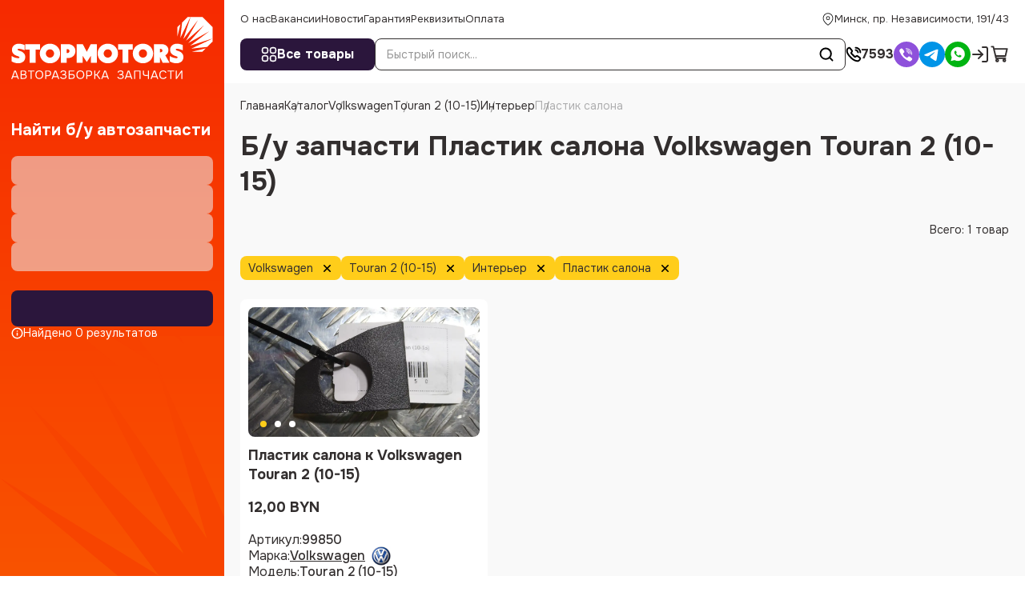

--- FILE ---
content_type: text/x-component
request_url: https://stopmotors.by/vacancies?_rsc=17o4q
body_size: 27
content:
0:{"b":"azjrTDpUCgWcGM_VUGzFc","f":[["children","vacancies",["vacancies",{"children":[["slug","","oc"],{"children":["__PAGE__",{}]}]}],null,[null,null],false]],"S":false}


--- FILE ---
content_type: text/x-component
request_url: https://stopmotors.by/catalog/ynterer/plastyk_salona?_rsc=17o4q
body_size: 50
content:
0:{"b":"azjrTDpUCgWcGM_VUGzFc","f":[["children","(catalog)","children","catalog","children",["slug","ynterer/plastyk_salona","oc"],[["slug","ynterer/plastyk_salona","oc"],{"children":["__PAGE__",{}]}],null,[null,null],false]],"S":false}


--- FILE ---
content_type: text/x-component
request_url: https://stopmotors.by/contact?_rsc=17o4q
body_size: 22
content:
0:{"b":"azjrTDpUCgWcGM_VUGzFc","f":[["children","(static)",["(static)",{"children":["contact",{"children":["__PAGE__",{}]}]}],null,[null,null],false]],"S":false}


--- FILE ---
content_type: text/x-component
request_url: https://stopmotors.by/catalog/volkswagen/touran_2_(10_15)/ynterer/plastyk_salona/id_99850?_rsc=17o4q
body_size: 85
content:
0:{"b":"azjrTDpUCgWcGM_VUGzFc","f":[["children","(catalog)","children","catalog","children",["slug","volkswagen/touran_2_(10_15)/ynterer/plastyk_salona/id_99850","oc"],[["slug","volkswagen/touran_2_(10_15)/ynterer/plastyk_salona/id_99850","oc"],{"children":["__PAGE__",{}]}],null,[null,null],false]],"S":false}


--- FILE ---
content_type: text/x-component
request_url: https://stopmotors.by/catalog/volkswagen/ynterer/plastyk_salona?_rsc=17o4q
body_size: 59
content:
0:{"b":"azjrTDpUCgWcGM_VUGzFc","f":[["children","(catalog)","children","catalog","children",["slug","volkswagen/ynterer/plastyk_salona","oc"],[["slug","volkswagen/ynterer/plastyk_salona","oc"],{"children":["__PAGE__",{}]}],null,[null,null],false]],"S":false}


--- FILE ---
content_type: text/x-component
request_url: https://stopmotors.by/catalog/volkswagen/touran_2_(10_15)/ynterer?_rsc=17o4q
body_size: 63
content:
0:{"b":"azjrTDpUCgWcGM_VUGzFc","f":[["children","(catalog)","children","catalog","children",["slug","volkswagen/touran_2_(10_15)/ynterer","oc"],[["slug","volkswagen/touran_2_(10_15)/ynterer","oc"],{"children":["__PAGE__",{}]}],null,[null,null],false]],"S":false}


--- FILE ---
content_type: text/x-component
request_url: https://stopmotors.by/catalog/volkswagen/touran_2_(10_15)?_rsc=17o4q
body_size: 57
content:
0:{"b":"azjrTDpUCgWcGM_VUGzFc","f":[["children","(catalog)","children","catalog","children",["slug","volkswagen/touran_2_(10_15)","oc"],[["slug","volkswagen/touran_2_(10_15)","oc"],{"children":["__PAGE__",{}]}],null,[null,null],false]],"S":false}


--- FILE ---
content_type: image/svg+xml
request_url: https://stopmotors.by/_next/static/media/device.143930e8.svg
body_size: 3448
content:
<svg width="76" height="32" viewBox="0 0 76 32" fill="none" xmlns="http://www.w3.org/2000/svg">
<rect width="32" height="32" rx="4" fill="white"/>
<g clip-path="url(#clip0_4226_22228)">
<mask id="mask0_4226_22228" style="mask-type:luminance" maskUnits="userSpaceOnUse" x="-11" y="-3" width="55" height="38">
<path d="M-10.3208 -2.5691H43.3465V34.5303H-10.3208V-2.5691Z" fill="white"/>
</mask>
<g mask="url(#mask0_4226_22228)">
<path d="M8.01161 21.2365C6.91793 21.2371 6.02945 20.3674 6.02932 19.2983L6.02881 13.3641C6.02843 12.2961 6.91678 11.4259 8.00893 11.4263C8.26955 11.4253 8.52777 11.4749 8.76863 11.5722C9.00949 11.6695 9.22819 11.8126 9.41204 11.9932C9.5968 12.1727 9.74331 12.3862 9.8431 12.6214C9.94289 12.8567 9.99397 13.1089 9.99339 13.3635L9.99288 19.2982C9.99425 19.5526 9.94377 19.8046 9.8444 20.0397C9.74504 20.2748 9.59877 20.4882 9.41414 20.6674C9.23062 20.8484 9.01212 20.9919 8.77134 21.0897C8.53056 21.1874 8.27231 21.2373 8.01161 21.2365Z" fill="white"/>
<path d="M8.01029 11.947C7.2099 11.9466 6.56123 12.5827 6.56104 13.3639L6.56212 19.2978C6.56231 20.0824 7.21213 20.7155 8.01156 20.7163C8.81259 20.7154 9.46139 20.082 9.4605 19.298L9.46062 13.3632C9.46017 12.9874 9.30715 12.6272 9.03519 12.3616C8.76323 12.0961 8.39458 11.947 8.01022 11.947M23.5579 12.2408L23.025 12.2406L9.43602 12.2425L9.43583 11.7215C9.43455 9.58257 10.6266 7.59311 12.5787 6.41771L11.8198 5.06325C11.7268 4.90445 11.7036 4.70352 11.7576 4.51961C11.8124 4.33576 11.9421 4.17796 12.1159 4.08753C12.2163 4.03181 12.339 4.00027 12.4633 4.00102C12.732 4.00109 12.9785 4.14437 13.1082 4.37496L13.9026 5.78968C14.7247 5.49477 15.5919 5.34445 16.4891 5.3447C17.3987 5.34432 18.2708 5.49427 19.0964 5.79093L19.8896 4.37371C20.0173 4.14312 20.2654 3.99978 20.5338 4.00065C20.6546 4.00052 20.7751 4.02932 20.8815 4.08541C21.06 4.18114 21.1843 4.3337 21.2385 4.5188C21.293 4.70277 21.2711 4.8971 21.1755 5.06562L20.4169 6.41945C22.3661 7.59722 23.5567 9.58519 23.5564 11.7204L23.557 12.2416L23.5579 12.2408Z" fill="white"/>
<path d="M19.4711 9.40821C19.1693 9.40853 18.9231 9.16964 18.9236 8.87318C18.9236 8.57982 19.1689 8.33795 19.4713 8.33695C19.6163 8.33813 19.7549 8.39512 19.8571 8.49556C19.9594 8.59599 20.017 8.73179 20.0175 8.87349C20.0177 9.1689 19.7727 9.40821 19.4711 9.40821ZM13.5264 9.40927C13.3816 9.40878 13.2429 9.35223 13.1406 9.25201C13.0384 9.15179 12.9809 9.01605 12.9807 8.87448C12.9809 8.58045 13.2256 8.33876 13.5268 8.33876C13.6721 8.33899 13.8113 8.39549 13.914 8.49588C14.0167 8.59627 14.0745 8.73237 14.0748 8.87436C14.0749 9.16933 13.8296 9.40909 13.5264 9.40927ZM19.6981 6.61835L20.7097 4.81224C20.7355 4.76652 20.7417 4.71266 20.7269 4.66249C20.7121 4.61231 20.6776 4.56994 20.6308 4.54469C20.5319 4.49258 20.4098 4.52817 20.3577 4.62302L19.3355 6.44721C18.4758 6.07421 17.5133 5.86412 16.4958 5.86511C15.4804 5.8643 14.5197 6.07327 13.6625 6.44471L12.6396 4.62446C12.5868 4.52848 12.4636 4.49339 12.3674 4.54624C12.2691 4.59754 12.2331 4.71825 12.2876 4.81236L13.2998 6.61697C11.3112 7.61987 9.96779 9.52912 9.96875 11.7212L23.0238 11.7199C23.0242 9.52825 21.6831 7.62298 19.6976 6.61791" fill="white"/>
<path d="M14.0735 28C12.9809 27.9999 12.091 27.131 12.0914 26.0621L12.0909 23.4431L11.5703 23.4435C11.2971 23.4445 11.0263 23.3923 10.7738 23.2902C10.5214 23.188 10.2921 23.0379 10.0995 22.8484C9.90547 22.6601 9.75176 22.4359 9.64727 22.1889C9.54277 21.9419 9.48959 21.677 9.49081 21.4098L9.48877 11.6939L23.5128 11.6916L23.5142 21.4077C23.5144 22.5291 22.5813 23.4416 21.4345 23.4413L20.9103 23.4419L20.9111 26.06C20.9109 27.1282 20.0221 27.998 18.9299 27.9979C18.4004 27.9992 17.9034 27.7985 17.5283 27.431C17.3432 27.2518 17.1964 27.0384 17.0965 26.8032C16.9966 26.5681 16.9455 26.3158 16.9463 26.0611V23.4417H16.0556V26.0605C16.0554 27.1291 15.1664 27.9988 14.0734 27.9991" fill="white"/>
<path d="M10.0244 21.4096C10.0236 22.247 10.7149 22.923 11.5707 22.9226L12.6237 22.9227L12.625 26.0625C12.6248 26.844 13.2744 27.4796 14.0733 27.4797C14.8742 27.4797 15.523 26.8437 15.5222 26.0615L15.5224 22.9225L17.4791 22.9221L17.479 26.0618C17.4796 26.8435 18.1301 27.4796 18.9288 27.4782C19.7296 27.4787 20.3788 26.8427 20.3787 26.0604L20.3778 22.9217L21.4347 22.9213C22.2875 22.9217 22.9812 22.2441 22.9812 21.4085L22.9795 12.2122L10.022 12.2144L10.0243 21.4096H10.0244ZM24.99 21.2339C23.8969 21.234 23.0077 20.3656 23.008 19.2965L23.0065 13.3623C23.0068 12.2933 23.8945 11.424 24.9872 11.4239C26.0812 11.4238 26.9709 12.293 26.9707 13.3617L26.9713 19.2948C26.9716 20.363 26.0831 21.2334 24.9901 21.2332" fill="white"/>
<path d="M24.988 11.9444C24.1877 11.9438 23.5391 12.5792 23.5391 13.3618L23.5397 19.2957C23.5401 20.0793 24.1884 20.7131 24.9895 20.7126C25.7898 20.7125 26.4378 20.0791 26.4384 19.2952L26.4368 13.3621C26.4367 12.5794 25.7885 11.9449 24.988 11.9451" fill="white"/>
<path d="M26.4374 13.3617C26.4373 12.5791 25.7885 11.9448 24.9881 11.9451C24.1878 11.9445 23.539 12.5798 23.5392 13.3625L23.5402 19.2965C23.5401 20.0799 24.1886 20.7131 24.9895 20.7133C25.1799 20.7133 25.3683 20.6766 25.5442 20.6054C25.72 20.5342 25.8798 20.4297 26.0144 20.2981C26.1489 20.1665 26.2556 20.0102 26.3284 19.8383C26.4012 19.6663 26.4386 19.482 26.4384 19.2959L26.4374 13.3617L26.4374 13.3617ZM10.0219 12.2144L10.0241 21.4105C10.0235 22.2469 10.7154 22.9221 11.5706 22.9223L12.6237 22.9227L12.6249 26.0625C12.6247 26.844 13.2747 27.4797 14.0732 27.4797C14.8741 27.4797 15.5229 26.8437 15.5231 26.0616L15.5224 22.9224L17.4791 22.922L17.4799 26.0616C17.4797 26.8429 18.1301 27.4795 18.9287 27.4782C19.7296 27.4787 20.3787 26.8427 20.3786 26.0604L20.3777 22.9217L21.4344 22.9208C22.2875 22.9212 22.9814 22.245 22.9815 21.4085L22.9799 12.2124L10.0219 12.2145L10.0219 12.2144ZM19.4711 9.40806C19.1692 9.40837 18.9229 9.16912 18.9236 8.87302C18.9246 8.5798 19.1689 8.3378 19.4713 8.3368C19.6163 8.33798 19.7549 8.39497 19.8571 8.49541C19.9594 8.59584 20.017 8.73164 20.0175 8.87334C20.0176 8.94354 20.0035 9.01307 19.9761 9.07795C19.9487 9.14283 19.9084 9.20179 19.8577 9.25145C19.8069 9.30112 19.7466 9.34051 19.6803 9.36738C19.614 9.39426 19.5429 9.40808 19.4711 9.40806ZM13.5263 9.40912C13.3815 9.40861 13.2428 9.35206 13.1406 9.25184C13.0383 9.15162 12.9808 9.01589 12.9807 8.87433C12.9808 8.5803 13.2252 8.33854 13.5268 8.33861C13.672 8.33884 13.8113 8.39534 13.914 8.49573C14.0167 8.59612 14.0745 8.73222 14.0748 8.87421C14.0749 9.16912 13.8295 9.40894 13.5263 9.40912ZM19.698 6.61819L20.7096 4.81209C20.7636 4.71773 20.7288 4.59751 20.6303 4.54422C20.5317 4.49312 20.4097 4.52783 20.3576 4.62288L19.3357 6.44787C18.4752 6.07393 17.5138 5.8639 16.4957 5.86502C15.4802 5.86422 14.5186 6.07318 13.6623 6.44463L12.6395 4.62437C12.5862 4.52839 12.4638 4.49362 12.3673 4.54585C12.2688 4.59757 12.2334 4.71804 12.2874 4.81221L13.2995 6.61707C11.3109 7.62047 9.96751 9.52903 9.96846 11.721L23.0235 11.7198C23.0239 9.5281 21.6828 7.62283 19.6973 6.61776M8.00931 11.9463C7.20892 11.946 6.56025 12.582 6.56006 13.3633L6.56114 19.2972C6.56103 19.4834 6.59845 19.6677 6.67126 19.8397C6.74407 20.0117 6.85083 20.168 6.98546 20.2996C7.12008 20.4313 7.27992 20.5357 7.45584 20.6069C7.63177 20.6781 7.82032 20.7147 8.01072 20.7146C8.2011 20.7148 8.38964 20.6782 8.56555 20.607C8.74146 20.5359 8.90129 20.4314 9.03587 20.2998C9.17045 20.1681 9.27715 20.0118 9.34986 19.8398C9.42257 19.6678 9.45985 19.4834 9.45958 19.2973L9.45971 13.3625C9.45939 12.5808 8.80976 11.9459 8.00931 11.9463Z" fill="#2B163C"/>
</g>
</g>
<rect x="44" width="32" height="32" rx="4" fill="white"/>
<path d="M48.4385 21.6H50.3752V13.3867H48.4385M49.4068 12.3134C50.0135 12.3134 50.4802 11.8467 50.4802 11.2634C50.4802 10.68 50.0135 10.2134 49.4068 10.2134C48.8002 10.2134 48.3335 10.68 48.3335 11.2634C48.3335 11.8467 48.8002 12.3134 49.4068 12.3134ZM56.7918 10.2367C53.5368 10.2367 51.4835 12.4534 51.4835 16C51.4835 19.57 53.5368 21.7867 56.7918 21.7867C60.0468 21.7867 62.1002 19.57 62.1002 16C62.1002 12.4534 60.0468 10.2367 56.7918 10.2367ZM56.7918 11.9167C58.7868 11.9167 60.0585 13.515 60.0585 16C60.0585 18.5084 58.7868 20.0834 56.7918 20.0834C54.7968 20.0834 53.5368 18.5084 53.5368 16C53.5368 13.515 54.7968 11.9167 56.7918 11.9167ZM62.9168 18.4617C62.9985 20.515 64.6668 21.7867 67.2568 21.7867C69.9635 21.7867 71.6668 20.4567 71.6668 18.3334C71.6668 16.665 70.7102 15.7317 68.4352 15.2067L67.1518 14.915C65.7752 14.5884 65.2152 14.1567 65.2152 13.41C65.2152 12.5 66.0668 11.8584 67.3268 11.8584C68.6102 11.8584 69.4852 12.5 69.5785 13.5384H71.4802C71.4335 11.5667 69.8118 10.2367 67.3385 10.2367C64.9118 10.2367 63.1852 11.5784 63.1852 13.5617C63.1852 15.16 64.1535 16.1517 66.2185 16.6184L67.6652 16.9567C69.0768 17.295 69.6485 17.75 69.6485 18.5667C69.6485 19.5 68.7152 20.165 67.3618 20.165C66.0085 20.165 64.9702 19.5 64.8535 18.4617H62.9168Z" fill="#2B163C"/>
<defs>
<clipPath id="clip0_4226_22228">
<rect width="21" height="24" fill="white" transform="translate(6 4)"/>
</clipPath>
</defs>
</svg>
